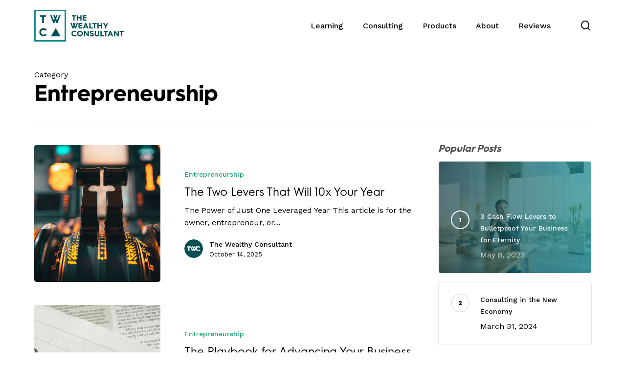

--- FILE ---
content_type: text/html; charset=UTF-8
request_url: https://wealthyconsultant.com/category/entrepreneurship/
body_size: 14888
content:
<!doctype html>
<html lang="en-US" class="no-js">
<head>
	<meta charset="UTF-8">
	<meta name="viewport" content="width=device-width, initial-scale=1, maximum-scale=1, user-scalable=0" /><meta name='robots' content='index, follow, max-image-preview:large, max-snippet:-1, max-video-preview:-1' />

	<!-- This site is optimized with the Yoast SEO plugin v19.13 - https://yoast.com/wordpress/plugins/seo/ -->
	<title>Entrepreneurship Archives - The Wealthy Consultant</title>
	<link rel="canonical" href="https://wealthyconsultant.com/category/entrepreneurship/" />
	<link rel="next" href="https://wealthyconsultant.com/category/entrepreneurship/page/2/" />
	<meta property="og:locale" content="en_US" />
	<meta property="og:type" content="article" />
	<meta property="og:title" content="Entrepreneurship Archives - The Wealthy Consultant" />
	<meta property="og:url" content="https://wealthyconsultant.com/category/entrepreneurship/" />
	<meta property="og:site_name" content="The Wealthy Consultant" />
	<meta name="twitter:card" content="summary_large_image" />
	<script type="application/ld+json" class="yoast-schema-graph">{"@context":"https://schema.org","@graph":[{"@type":"CollectionPage","@id":"https://wealthyconsultant.com/category/entrepreneurship/","url":"https://wealthyconsultant.com/category/entrepreneurship/","name":"Entrepreneurship Archives - The Wealthy Consultant","isPartOf":{"@id":"http://3.88.122.93/#website"},"primaryImageOfPage":{"@id":"https://wealthyconsultant.com/category/entrepreneurship/#primaryimage"},"image":{"@id":"https://wealthyconsultant.com/category/entrepreneurship/#primaryimage"},"thumbnailUrl":"https://wealthyconsultant.com/wp-content/uploads/2025/10/10x-year.jpeg","breadcrumb":{"@id":"https://wealthyconsultant.com/category/entrepreneurship/#breadcrumb"},"inLanguage":"en-US"},{"@type":"ImageObject","inLanguage":"en-US","@id":"https://wealthyconsultant.com/category/entrepreneurship/#primaryimage","url":"https://wealthyconsultant.com/wp-content/uploads/2025/10/10x-year.jpeg","contentUrl":"https://wealthyconsultant.com/wp-content/uploads/2025/10/10x-year.jpeg","width":700,"height":467},{"@type":"BreadcrumbList","@id":"https://wealthyconsultant.com/category/entrepreneurship/#breadcrumb","itemListElement":[{"@type":"ListItem","position":1,"name":"Home","item":"http://3.88.122.93/"},{"@type":"ListItem","position":2,"name":"Entrepreneurship"}]},{"@type":"WebSite","@id":"http://3.88.122.93/#website","url":"http://3.88.122.93/","name":"The Wealthy Consultant","description":"We help you create wealth through consulting.","potentialAction":[{"@type":"SearchAction","target":{"@type":"EntryPoint","urlTemplate":"http://3.88.122.93/?s={search_term_string}"},"query-input":"required name=search_term_string"}],"inLanguage":"en-US"}]}</script>
	<!-- / Yoast SEO plugin. -->


<link rel='dns-prefetch' href='//fonts.googleapis.com' />
<link rel="alternate" type="application/rss+xml" title="The Wealthy Consultant &raquo; Feed" href="https://wealthyconsultant.com/feed/" />
<link rel="alternate" type="application/rss+xml" title="The Wealthy Consultant &raquo; Comments Feed" href="https://wealthyconsultant.com/comments/feed/" />
<link rel="alternate" type="application/rss+xml" title="The Wealthy Consultant &raquo; Entrepreneurship Category Feed" href="https://wealthyconsultant.com/category/entrepreneurship/feed/" />
<link rel="preload" href="https://wealthyconsultant.com/wp-content/themes/salient/css/fonts/icomoon.woff?v=1.3" as="font" type="font/woff" crossorigin="anonymous"><style id='global-styles-inline-css' type='text/css'>
body{--wp--preset--color--black: #000000;--wp--preset--color--cyan-bluish-gray: #abb8c3;--wp--preset--color--white: #ffffff;--wp--preset--color--pale-pink: #f78da7;--wp--preset--color--vivid-red: #cf2e2e;--wp--preset--color--luminous-vivid-orange: #ff6900;--wp--preset--color--luminous-vivid-amber: #fcb900;--wp--preset--color--light-green-cyan: #7bdcb5;--wp--preset--color--vivid-green-cyan: #00d084;--wp--preset--color--pale-cyan-blue: #8ed1fc;--wp--preset--color--vivid-cyan-blue: #0693e3;--wp--preset--color--vivid-purple: #9b51e0;--wp--preset--gradient--vivid-cyan-blue-to-vivid-purple: linear-gradient(135deg,rgba(6,147,227,1) 0%,rgb(155,81,224) 100%);--wp--preset--gradient--light-green-cyan-to-vivid-green-cyan: linear-gradient(135deg,rgb(122,220,180) 0%,rgb(0,208,130) 100%);--wp--preset--gradient--luminous-vivid-amber-to-luminous-vivid-orange: linear-gradient(135deg,rgba(252,185,0,1) 0%,rgba(255,105,0,1) 100%);--wp--preset--gradient--luminous-vivid-orange-to-vivid-red: linear-gradient(135deg,rgba(255,105,0,1) 0%,rgb(207,46,46) 100%);--wp--preset--gradient--very-light-gray-to-cyan-bluish-gray: linear-gradient(135deg,rgb(238,238,238) 0%,rgb(169,184,195) 100%);--wp--preset--gradient--cool-to-warm-spectrum: linear-gradient(135deg,rgb(74,234,220) 0%,rgb(151,120,209) 20%,rgb(207,42,186) 40%,rgb(238,44,130) 60%,rgb(251,105,98) 80%,rgb(254,248,76) 100%);--wp--preset--gradient--blush-light-purple: linear-gradient(135deg,rgb(255,206,236) 0%,rgb(152,150,240) 100%);--wp--preset--gradient--blush-bordeaux: linear-gradient(135deg,rgb(254,205,165) 0%,rgb(254,45,45) 50%,rgb(107,0,62) 100%);--wp--preset--gradient--luminous-dusk: linear-gradient(135deg,rgb(255,203,112) 0%,rgb(199,81,192) 50%,rgb(65,88,208) 100%);--wp--preset--gradient--pale-ocean: linear-gradient(135deg,rgb(255,245,203) 0%,rgb(182,227,212) 50%,rgb(51,167,181) 100%);--wp--preset--gradient--electric-grass: linear-gradient(135deg,rgb(202,248,128) 0%,rgb(113,206,126) 100%);--wp--preset--gradient--midnight: linear-gradient(135deg,rgb(2,3,129) 0%,rgb(40,116,252) 100%);--wp--preset--duotone--dark-grayscale: url('#wp-duotone-dark-grayscale');--wp--preset--duotone--grayscale: url('#wp-duotone-grayscale');--wp--preset--duotone--purple-yellow: url('#wp-duotone-purple-yellow');--wp--preset--duotone--blue-red: url('#wp-duotone-blue-red');--wp--preset--duotone--midnight: url('#wp-duotone-midnight');--wp--preset--duotone--magenta-yellow: url('#wp-duotone-magenta-yellow');--wp--preset--duotone--purple-green: url('#wp-duotone-purple-green');--wp--preset--duotone--blue-orange: url('#wp-duotone-blue-orange');--wp--preset--font-size--small: 13px;--wp--preset--font-size--medium: 20px;--wp--preset--font-size--large: 36px;--wp--preset--font-size--x-large: 42px;}.has-black-color{color: var(--wp--preset--color--black) !important;}.has-cyan-bluish-gray-color{color: var(--wp--preset--color--cyan-bluish-gray) !important;}.has-white-color{color: var(--wp--preset--color--white) !important;}.has-pale-pink-color{color: var(--wp--preset--color--pale-pink) !important;}.has-vivid-red-color{color: var(--wp--preset--color--vivid-red) !important;}.has-luminous-vivid-orange-color{color: var(--wp--preset--color--luminous-vivid-orange) !important;}.has-luminous-vivid-amber-color{color: var(--wp--preset--color--luminous-vivid-amber) !important;}.has-light-green-cyan-color{color: var(--wp--preset--color--light-green-cyan) !important;}.has-vivid-green-cyan-color{color: var(--wp--preset--color--vivid-green-cyan) !important;}.has-pale-cyan-blue-color{color: var(--wp--preset--color--pale-cyan-blue) !important;}.has-vivid-cyan-blue-color{color: var(--wp--preset--color--vivid-cyan-blue) !important;}.has-vivid-purple-color{color: var(--wp--preset--color--vivid-purple) !important;}.has-black-background-color{background-color: var(--wp--preset--color--black) !important;}.has-cyan-bluish-gray-background-color{background-color: var(--wp--preset--color--cyan-bluish-gray) !important;}.has-white-background-color{background-color: var(--wp--preset--color--white) !important;}.has-pale-pink-background-color{background-color: var(--wp--preset--color--pale-pink) !important;}.has-vivid-red-background-color{background-color: var(--wp--preset--color--vivid-red) !important;}.has-luminous-vivid-orange-background-color{background-color: var(--wp--preset--color--luminous-vivid-orange) !important;}.has-luminous-vivid-amber-background-color{background-color: var(--wp--preset--color--luminous-vivid-amber) !important;}.has-light-green-cyan-background-color{background-color: var(--wp--preset--color--light-green-cyan) !important;}.has-vivid-green-cyan-background-color{background-color: var(--wp--preset--color--vivid-green-cyan) !important;}.has-pale-cyan-blue-background-color{background-color: var(--wp--preset--color--pale-cyan-blue) !important;}.has-vivid-cyan-blue-background-color{background-color: var(--wp--preset--color--vivid-cyan-blue) !important;}.has-vivid-purple-background-color{background-color: var(--wp--preset--color--vivid-purple) !important;}.has-black-border-color{border-color: var(--wp--preset--color--black) !important;}.has-cyan-bluish-gray-border-color{border-color: var(--wp--preset--color--cyan-bluish-gray) !important;}.has-white-border-color{border-color: var(--wp--preset--color--white) !important;}.has-pale-pink-border-color{border-color: var(--wp--preset--color--pale-pink) !important;}.has-vivid-red-border-color{border-color: var(--wp--preset--color--vivid-red) !important;}.has-luminous-vivid-orange-border-color{border-color: var(--wp--preset--color--luminous-vivid-orange) !important;}.has-luminous-vivid-amber-border-color{border-color: var(--wp--preset--color--luminous-vivid-amber) !important;}.has-light-green-cyan-border-color{border-color: var(--wp--preset--color--light-green-cyan) !important;}.has-vivid-green-cyan-border-color{border-color: var(--wp--preset--color--vivid-green-cyan) !important;}.has-pale-cyan-blue-border-color{border-color: var(--wp--preset--color--pale-cyan-blue) !important;}.has-vivid-cyan-blue-border-color{border-color: var(--wp--preset--color--vivid-cyan-blue) !important;}.has-vivid-purple-border-color{border-color: var(--wp--preset--color--vivid-purple) !important;}.has-vivid-cyan-blue-to-vivid-purple-gradient-background{background: var(--wp--preset--gradient--vivid-cyan-blue-to-vivid-purple) !important;}.has-light-green-cyan-to-vivid-green-cyan-gradient-background{background: var(--wp--preset--gradient--light-green-cyan-to-vivid-green-cyan) !important;}.has-luminous-vivid-amber-to-luminous-vivid-orange-gradient-background{background: var(--wp--preset--gradient--luminous-vivid-amber-to-luminous-vivid-orange) !important;}.has-luminous-vivid-orange-to-vivid-red-gradient-background{background: var(--wp--preset--gradient--luminous-vivid-orange-to-vivid-red) !important;}.has-very-light-gray-to-cyan-bluish-gray-gradient-background{background: var(--wp--preset--gradient--very-light-gray-to-cyan-bluish-gray) !important;}.has-cool-to-warm-spectrum-gradient-background{background: var(--wp--preset--gradient--cool-to-warm-spectrum) !important;}.has-blush-light-purple-gradient-background{background: var(--wp--preset--gradient--blush-light-purple) !important;}.has-blush-bordeaux-gradient-background{background: var(--wp--preset--gradient--blush-bordeaux) !important;}.has-luminous-dusk-gradient-background{background: var(--wp--preset--gradient--luminous-dusk) !important;}.has-pale-ocean-gradient-background{background: var(--wp--preset--gradient--pale-ocean) !important;}.has-electric-grass-gradient-background{background: var(--wp--preset--gradient--electric-grass) !important;}.has-midnight-gradient-background{background: var(--wp--preset--gradient--midnight) !important;}.has-small-font-size{font-size: var(--wp--preset--font-size--small) !important;}.has-medium-font-size{font-size: var(--wp--preset--font-size--medium) !important;}.has-large-font-size{font-size: var(--wp--preset--font-size--large) !important;}.has-x-large-font-size{font-size: var(--wp--preset--font-size--x-large) !important;}
</style>
<link rel='stylesheet' id='amazonpolly-css'  href='https://wealthyconsultant.com/wp-content/plugins/amazon-polly/public/css/amazonpolly-public.css?ver=1.0.0' type='text/css' media='all' />
<link rel='stylesheet' id='font-awesome-css'  href='https://wealthyconsultant.com/wp-content/themes/salient/css/font-awesome.min.css?ver=4.7.1' type='text/css' media='all' />
<link rel='stylesheet' id='salient-grid-system-css'  href='https://wealthyconsultant.com/wp-content/themes/salient/css/build/grid-system.css?ver=15.0.4' type='text/css' media='all' />
<link rel='stylesheet' id='main-styles-css'  href='https://wealthyconsultant.com/wp-content/themes/salient/css/build/style.css?ver=15.0.4' type='text/css' media='all' />
<style id='main-styles-inline-css' type='text/css'>

		@font-face{
		     font-family:'Open Sans';
		     src:url('https://wealthyconsultant.com/wp-content/themes/salient/css/fonts/OpenSans-Light.woff') format('woff');
		     font-weight:300;
		     font-style:normal; font-display: swap;
		}
		 @font-face{
		     font-family:'Open Sans';
		     src:url('https://wealthyconsultant.com/wp-content/themes/salient/css/fonts/OpenSans-Regular.woff') format('woff');
		     font-weight:400;
		     font-style:normal; font-display: swap;
		}
		 @font-face{
		     font-family:'Open Sans';
		     src:url('https://wealthyconsultant.com/wp-content/themes/salient/css/fonts/OpenSans-SemiBold.woff') format('woff');
		     font-weight:600;
		     font-style:normal; font-display: swap;
		}
		 @font-face{
		     font-family:'Open Sans';
		     src:url('https://wealthyconsultant.com/wp-content/themes/salient/css/fonts/OpenSans-Bold.woff') format('woff');
		     font-weight:700;
		     font-style:normal; font-display: swap;
		}
</style>
<link rel='stylesheet' id='nectar-blog-standard-featured-left-css'  href='https://wealthyconsultant.com/wp-content/themes/salient/css/build/blog/standard-featured-left.css?ver=15.0.4' type='text/css' media='all' />
<link rel='stylesheet' id='responsive-css'  href='https://wealthyconsultant.com/wp-content/themes/salient/css/build/responsive.css?ver=15.0.4' type='text/css' media='all' />
<link rel='stylesheet' id='select2-css'  href='https://wealthyconsultant.com/wp-content/themes/salient/css/build/plugins/select2.css?ver=4.0.1' type='text/css' media='all' />
<link rel='stylesheet' id='skin-material-css'  href='https://wealthyconsultant.com/wp-content/themes/salient/css/build/skin-material.css?ver=15.0.4' type='text/css' media='all' />
<link rel='stylesheet' id='salient-wp-menu-dynamic-css'  href='https://wealthyconsultant.com/wp-content/uploads/salient/menu-dynamic.css?ver=66950' type='text/css' media='all' />
<link rel='stylesheet' id='nectar-widget-posts-css'  href='https://wealthyconsultant.com/wp-content/themes/salient/css/build/elements/widget-nectar-posts.css?ver=15.0.4' type='text/css' media='all' />
<link rel='stylesheet' id='js_composer_front-css'  href='https://wealthyconsultant.com/wp-content/plugins/js_composer_salient/assets/css/js_composer.min.css?ver=6.9.1' type='text/css' media='all' />
<link rel='stylesheet' id='dynamic-css-css'  href='https://wealthyconsultant.com/wp-content/themes/salient/css/salient-dynamic-styles.css?ver=92188' type='text/css' media='all' />
<style id='dynamic-css-inline-css' type='text/css'>
.archive.author .row .col.section-title span,.archive.category .row .col.section-title span,.archive.tag .row .col.section-title span,.archive.date .row .col.section-title span{padding-left:0}body.author #page-header-wrap #page-header-bg,body.category #page-header-wrap #page-header-bg,body.tag #page-header-wrap #page-header-bg,body.date #page-header-wrap #page-header-bg{height:auto;padding-top:8%;padding-bottom:8%;}.archive #page-header-wrap{height:auto;}.archive.category .row .col.section-title p,.archive.tag .row .col.section-title p{margin-top:10px;}body[data-bg-header="true"].category .container-wrap,body[data-bg-header="true"].author .container-wrap,body[data-bg-header="true"].date .container-wrap,body[data-bg-header="true"].blog .container-wrap{padding-top:4.1em!important}body[data-bg-header="true"].archive .container-wrap.meta_overlaid_blog,body[data-bg-header="true"].category .container-wrap.meta_overlaid_blog,body[data-bg-header="true"].author .container-wrap.meta_overlaid_blog,body[data-bg-header="true"].date .container-wrap.meta_overlaid_blog{padding-top:0!important;}body.archive #page-header-bg:not(.fullscreen-header) .span_6{position:relative;-webkit-transform:none;transform:none;top:0;}#header-space{background-color:#ffffff}@media only screen and (min-width:1000px){body #ajax-content-wrap.no-scroll{min-height:calc(100vh - 105px);height:calc(100vh - 105px)!important;}}@media only screen and (min-width:1000px){#page-header-wrap.fullscreen-header,#page-header-wrap.fullscreen-header #page-header-bg,html:not(.nectar-box-roll-loaded) .nectar-box-roll > #page-header-bg.fullscreen-header,.nectar_fullscreen_zoom_recent_projects,#nectar_fullscreen_rows:not(.afterLoaded) > div{height:calc(100vh - 104px);}.wpb_row.vc_row-o-full-height.top-level,.wpb_row.vc_row-o-full-height.top-level > .col.span_12{min-height:calc(100vh - 104px);}html:not(.nectar-box-roll-loaded) .nectar-box-roll > #page-header-bg.fullscreen-header{top:105px;}.nectar-slider-wrap[data-fullscreen="true"]:not(.loaded),.nectar-slider-wrap[data-fullscreen="true"]:not(.loaded) .swiper-container{height:calc(100vh - 103px)!important;}.admin-bar .nectar-slider-wrap[data-fullscreen="true"]:not(.loaded),.admin-bar .nectar-slider-wrap[data-fullscreen="true"]:not(.loaded) .swiper-container{height:calc(100vh - 103px - 32px)!important;}}.admin-bar[class*="page-template-template-no-header"] .wpb_row.vc_row-o-full-height.top-level,.admin-bar[class*="page-template-template-no-header"] .wpb_row.vc_row-o-full-height.top-level > .col.span_12{min-height:calc(100vh - 32px);}body[class*="page-template-template-no-header"] .wpb_row.vc_row-o-full-height.top-level,body[class*="page-template-template-no-header"] .wpb_row.vc_row-o-full-height.top-level > .col.span_12{min-height:100vh;}@media only screen and (max-width:999px){.using-mobile-browser #nectar_fullscreen_rows:not(.afterLoaded):not([data-mobile-disable="on"]) > div{height:calc(100vh - 131px);}.using-mobile-browser .wpb_row.vc_row-o-full-height.top-level,.using-mobile-browser .wpb_row.vc_row-o-full-height.top-level > .col.span_12,[data-permanent-transparent="1"].using-mobile-browser .wpb_row.vc_row-o-full-height.top-level,[data-permanent-transparent="1"].using-mobile-browser .wpb_row.vc_row-o-full-height.top-level > .col.span_12{min-height:calc(100vh - 131px);}html:not(.nectar-box-roll-loaded) .nectar-box-roll > #page-header-bg.fullscreen-header,.nectar_fullscreen_zoom_recent_projects,.nectar-slider-wrap[data-fullscreen="true"]:not(.loaded),.nectar-slider-wrap[data-fullscreen="true"]:not(.loaded) .swiper-container,#nectar_fullscreen_rows:not(.afterLoaded):not([data-mobile-disable="on"]) > div{height:calc(100vh - 78px);}.wpb_row.vc_row-o-full-height.top-level,.wpb_row.vc_row-o-full-height.top-level > .col.span_12{min-height:calc(100vh - 78px);}body[data-transparent-header="false"] #ajax-content-wrap.no-scroll{min-height:calc(100vh - 78px);height:calc(100vh - 78px);}}.screen-reader-text,.nectar-skip-to-content:not(:focus){border:0;clip:rect(1px,1px,1px,1px);clip-path:inset(50%);height:1px;margin:-1px;overflow:hidden;padding:0;position:absolute!important;width:1px;word-wrap:normal!important;}.row .col img:not([srcset]){width:auto;}.row .col img.img-with-animation.nectar-lazy:not([srcset]){width:100%;}
@font-face {
  font-family: "TTRamillasExtraLight";
  src: url('/webFonts/TTRamillasExtraLight/font.woff2') format('woff2'), url('/webFonts/TTRamillasExtraLight/font.woff') format('woff');
}
@font-face {
  font-family: "TTRamillasLightItalic";
  src: url('/webFonts/TTRamillasLightItalic/font.woff2') format('woff2'), url('/webFonts/TTRamillasLightItalic/font.woff') format('woff');
}
@font-face {
  font-family: "TTRamillasMedium";
  src: url('/webFonts/TTRamillasMedium/font.woff2') format('woff2'), url('/webFonts/TTRamillasMedium/font.woff') format('woff');
}
@font-face {
  font-family: "TTRamillasItalic";
  src: url('/webFonts/TTRamillasItalic/font.woff2') format('woff2'), url('/webFonts/TTRamillasItalic/font.woff') format('woff');
}
@font-face {
  font-family: "TTRamillasRegular";
  src: url('/webFonts/TTRamillasRegular/font.woff2') format('woff2'), url('/webFonts/TTRamillasRegular/font.woff') format('woff');
}
@font-face {
  font-family: "TTRamillasBold";
  src: url('/webFonts/TTRamillasBold/font.woff2') format('woff2'), url('/webFonts/TTRamillasBold/font.woff') format('woff');
}
@font-face {
  font-family: "TTRamillasExtraLightItalic";
  src: url('/webFonts/TTRamillasExtraLightItalic/font.woff2') format('woff2'), url('/webFonts/TTRamillasExtraLightItalic/font.woff') format('woff');
}
@font-face {
  font-family: "TTRamillasBlack";
  src: url('/webFonts/TTRamillasBlack/font.woff2') format('woff2'), url('/webFonts/TTRamillasBlack/font.woff') format('woff');
}
@font-face {
  font-family: "TTRamillasExtraBold";
  src: url('/webFonts/TTRamillasExtraBold/font.woff2') format('woff2'), url('/webFonts/TTRamillasExtraBold/font.woff') format('woff');
}
@font-face {
  font-family: "TTRamillasBlackItalic";
  src: url('/webFonts/TTRamillasBlackItalic/font.woff2') format('woff2'), url('/webFonts/TTRamillasBlackItalic/font.woff') format('woff');
}
@font-face {
  font-family: "TTRamillasBoldItalic";
  src: url('/webFonts/TTRamillasBoldItalic/font.woff2') format('woff2'), url('/webFonts/TTRamillasBoldItalic/font.woff') format('woff');
}
@font-face {
  font-family: "TTRamillasLight";
  src: url('/webFonts/TTRamillasLight/font.woff2') format('woff2'), url('/webFonts/TTRamillasLight/font.woff') format('woff');
}
@font-face {
  font-family: "TTRamillasExtraBoldItalic";
  src: url('/webFonts/TTRamillasExtraBoldItalic/font.woff2') format('woff2'), url('/webFonts/TTRamillasExtraBoldItalic/font.woff') format('woff');
}
@font-face {
  font-family: "BBManualMono(Pro)TextRegular";
  src: url('/webFonts/BBManualMonoProTextRegular/font.woff2') format('woff2'), url('/webFonts/BBManualMonoProTextRegular/font.woff') format('woff');
}
@font-face {
  font-family: "HurmeGeometricSans3ThinObl";
  src: url('/webFonts/HurmeGeometricSans3ThinObl/font.woff2') format('woff2'), url('/webFonts/HurmeGeometricSans3ThinObl/font.woff') format('woff');
}
@font-face {
  font-family: "HurmeGeometricSans3RegularObl";
  src: url('/webFonts/HurmeGeometricSans3RegularObl/font.woff2') format('woff2'), url('/webFonts/HurmeGeometricSans3RegularObl/font.woff') format('woff');
}
@font-face {
  font-family: "HurmeGeometricSans3SemiBoldObl";
  src: url('/webFonts/HurmeGeometricSans3SemiBoldObl/font.woff2') format('woff2'), url('/webFonts/HurmeGeometricSans3SemiBoldObl/font.woff') format('woff');
}
@font-face {
  font-family: "HurmeGeometricSans3LightObl";
  src: url('/webFonts/HurmeGeometricSans3LightObl/font.woff2') format('woff2'), url('/webFonts/HurmeGeometricSans3LightObl/font.woff') format('woff');
}
@font-face {
  font-family: "HurmeGeometricSans3Thin";
  src: url('/webFonts/HurmeGeometricSans3Thin/font.woff2') format('woff2'), url('/webFonts/HurmeGeometricSans3Thin/font.woff') format('woff');
}
@font-face {
  font-family: "HurmeGeometricSans3HairlineObl";
  src: url('/webFonts/HurmeGeometricSans3HairlineObl/font.woff2') format('woff2'), url('/webFonts/HurmeGeometricSans3HairlineObl/font.woff') format('woff');
}
@font-face {
  font-family: "HurmeGeometricSans3Hairline";
  src: url('/webFonts/HurmeGeometricSans3Hairline/font.woff2') format('woff2'), url('/webFonts/HurmeGeometricSans3Hairline/font.woff') format('woff');
}
@font-face {
  font-family: "HurmeGeometricSans3Regular";
  src: url('/webFonts/HurmeGeometricSans3Regular/font.woff2') format('woff2'), url('/webFonts/HurmeGeometricSans3Regular/font.woff') format('woff');
}
@font-face {
  font-family: "HurmeGeometricSans3Black";
  src: url('/webFonts/HurmeGeometricSans3Black/font.woff2') format('woff2'), url('/webFonts/HurmeGeometricSans3Black/font.woff') format('woff');
}
@font-face {
  font-family: "HurmeGeometricSans3Bold";
  src: url('/webFonts/HurmeGeometricSans3Bold/font.woff2') format('woff2'), url('/webFonts/HurmeGeometricSans3Bold/font.woff') format('woff');
}
@font-face {
  font-family: "HurmeGeometricSans3BoldObl";
  src: url('/webFonts/HurmeGeometricSans3BoldObl/font.woff2') format('woff2'), url('/webFonts/HurmeGeometricSans3BoldObl/font.woff') format('woff');
}
@font-face {
  font-family: "HurmeGeometricSans3BlackObl";
  src: url('/webFonts/HurmeGeometricSans3BlackObl/font.woff2') format('woff2'), url('/webFonts/HurmeGeometricSans3BlackObl/font.woff') format('woff');
}
@font-face {
  font-family: "HurmeGeometricSans3SemiBold";
  src: url('/webFonts/HurmeGeometricSans3SemiBold/font.woff2') format('woff2'), url('/webFonts/HurmeGeometricSans3SemiBold/font.woff') format('woff');
}
@font-face {
  font-family: "HurmeGeometricSans3Light";
  src: url('/webFonts/HurmeGeometricSans3Light/font.woff2') format('woff2'), url('/webFonts/HurmeGeometricSans3Light/font.woff') format('woff');
}
@font-face {
  font-family: "TTRamillasMediumItalic";
  src: url('/webFonts/TTRamillasMediumItalic/font.woff2') format('woff2'), url('/webFonts/TTRamillasMediumItalic/font.woff') format('woff');
}
@font-face {
  font-family: "BBManualMono(Pro)TextMedium";
  src: url('/webFonts/BBManualMonoProTextMedium/font.woff2') format('woff2'), url('/webFonts/BBManualMonoProTextMedium/font.woff') format('woff');
}
@font-face {
  font-family: "BBManualMono(Pro)TextSuper";
  src: url('/webFonts/BBManualMonoProTextSuper/font.woff2') format('woff2'), url('/webFonts/BBManualMonoProTextSuper/font.woff') format('woff');
}
@font-face {
  font-family: "BBManualMono(Pro)TextThin";
  src: url('/webFonts/BBManualMonoProTextThin/font.woff2') format('woff2'), url('/webFonts/BBManualMonoProTextThin/font.woff') format('woff');
}
@font-face {
  font-family: "BBManualMono(Pro)TextBold";
  src: url('/webFonts/BBManualMonoProTextBold/font.woff2') format('woff2'), url('/webFonts/BBManualMonoProTextBold/font.woff') format('woff');
}
@font-face {
  font-family: "BBManualMono(Pro)TextLight";
  src: url('/webFonts/BBManualMonoProTextLight/font.woff2') format('woff2'), url('/webFonts/BBManualMonoProTextLight/font.woff') format('woff');
}
@font-face {
  font-family: "YustineSignatureRegular";
  src: url('/webFonts/YustineSignatureRegular/font.woff2') format('woff2'), url('/webFonts/YustineSignatureRegular/font.woff') format('woff');
}
@font-face {
  font-family: "BBManualMono(Pro)TextHairline";
  src: url('/webFonts/BBManualMonoProTextHairline/font.woff2') format('woff2'), url('/webFonts/BBManualMonoProTextHairline/font.woff') format('woff');
}

.blog_next_prev_buttons[data-style=fullwidth_next_prev] .post-bg-img {
    background-image: none !important;
    background-color: #004f54;
}

.blog_next_prev_buttons[data-style=fullwidth_next_prev] .previous-post h3 span {
    color: #ffffff;
}
</style>
<link rel='stylesheet' id='redux-google-fonts-salient_redux-css'  href='https://fonts.googleapis.com/css?family=TTRamillasBlackItalic%3A700italic%7CWork+Sans%3A500%2C400%2C400italic%2C700%7CHurmeGeometricSans3Bold%3A700%7CHurmeGeometricSans3Regular%3A500%2C400%7CTTRamillasItalic%3A400italic%7CPoppins%3A600%7CCastoro%3A400&#038;subset=latin&#038;display=swap&#038;ver=1728523618' type='text/css' media='all' />
<script type='text/javascript' src='https://wealthyconsultant.com/wp-includes/js/jquery/jquery.min.js?ver=3.6.0' id='jquery-core-js'></script>
<script type='text/javascript' src='https://wealthyconsultant.com/wp-includes/js/jquery/jquery-migrate.min.js?ver=3.3.2' id='jquery-migrate-js'></script>
<script type='text/javascript' src='https://wealthyconsultant.com/wp-content/plugins/amazon-polly/public/js/amazonpolly-public.js?ver=1.0.0' id='amazonpolly-js'></script>
<link rel="https://api.w.org/" href="https://wealthyconsultant.com/wp-json/" /><link rel="alternate" type="application/json" href="https://wealthyconsultant.com/wp-json/wp/v2/categories/16" /><link rel="EditURI" type="application/rsd+xml" title="RSD" href="https://wealthyconsultant.com/xmlrpc.php?rsd" />
<link rel="wlwmanifest" type="application/wlwmanifest+xml" href="https://wealthyconsultant.com/wp-includes/wlwmanifest.xml" /> 
<meta name="generator" content="WordPress 5.9.12" />
<meta name="cdp-version" content="1.3.6" /><script type="text/javascript"> var root = document.getElementsByTagName( "html" )[0]; root.setAttribute( "class", "js" ); </script><!-- Start of HubSpot Embed Code -->
<script type="text/javascript" id="hs-script-loader" async defer src="//js.hs-scripts.com/22596457.js"></script>
<!-- End of HubSpot Embed Code -->

<!-- Facebook Pixel Code -->
<script>
  !function(f,b,e,v,n,t,s)
  {if(f.fbq)return;n=f.fbq=function(){n.callMethod?
  n.callMethod.apply(n,arguments):n.queue.push(arguments)};
  if(!f._fbq)f._fbq=n;n.push=n;n.loaded=!0;n.version='2.0';
  n.queue=[];t=b.createElement(e);t.async=!0;
  t.src=v;s=b.getElementsByTagName(e)[0];
  s.parentNode.insertBefore(t,s)}(window, document,'script',
  'https://connect.facebook.net/en_US/fbevents.js');
  fbq('init', '463860192215534');
  fbq('track', 'PageView');
</script>
<noscript><img height="1" width="1" style="display:none"
  src="https://www.facebook.com/tr?id=463860192215534&ev=PageView&noscript=1"
/></noscript>

<script>
var head = document.head;
var script = document.createElement('script');
script.type = 'text/javascript';
script.src = "https://183255.t.hyros.com/v1/lst/universal-script?ph=ed9fb48c3decad9a8b7552c99cb7226077a4ec6aa38641ae7ecea2dde8038234&tag=!clicked";
head.appendChild(script);
</script>

<!-- Google tag (gtag.js) -->
<script async src="https://www.googletagmanager.com/gtag/js?id=G-D8ZHMP528V"></script>
<script>
  window.dataLayer = window.dataLayer || [];
  function gtag(){dataLayer.push(arguments);}
  gtag('js', new Date());

  gtag('config', 'G-D8ZHMP528V');
</script><meta name="generator" content="Powered by WPBakery Page Builder - drag and drop page builder for WordPress."/>
<link rel="icon" href="https://wealthyconsultant.com/wp-content/uploads/2023/02/TWC-Favicon-3.png" sizes="32x32" />
<link rel="icon" href="https://wealthyconsultant.com/wp-content/uploads/2023/02/TWC-Favicon-3.png" sizes="192x192" />
<link rel="apple-touch-icon" href="https://wealthyconsultant.com/wp-content/uploads/2023/02/TWC-Favicon-3.png" />
<meta name="msapplication-TileImage" content="https://wealthyconsultant.com/wp-content/uploads/2023/02/TWC-Favicon-3.png" />
<noscript><style> .wpb_animate_when_almost_visible { opacity: 1; }</style></noscript>	<script type="text/javascript">
_linkedin_partner_id = "6923482";
window._linkedin_data_partner_ids = window._linkedin_data_partner_ids || [];
window._linkedin_data_partner_ids.push(_linkedin_partner_id);
</script><script type="text/javascript">
(function(l) {
if (!l){window.lintrk = function(a,b){window.lintrk.q.push([a,b])};
window.lintrk.q=[]}
var s = document.getElementsByTagName("script")[0];
var b = document.createElement("script");
b.type = "text/javascript";b.async = true;
b.src = "https://snap.licdn.com/li.lms-analytics/insight.min.js";
s.parentNode.insertBefore(b, s);})(window.lintrk);
</script>
<noscript>
<img height="1" width="1" style="display:none;" alt="" src="https://px.ads.linkedin.com/collect/?pid=6923482&fmt=gif" />
</noscript>
</head><body class="archive category category-entrepreneurship category-16 material wpb-js-composer js-comp-ver-6.9.1 vc_responsive" data-footer-reveal="false" data-footer-reveal-shadow="none" data-header-format="default" data-body-border="off" data-boxed-style="" data-header-breakpoint="1200" data-dropdown-style="minimal" data-cae="easeOutQuart" data-cad="1500" data-megamenu-width="contained" data-aie="none" data-ls="fancybox" data-apte="standard" data-hhun="0" data-fancy-form-rcs="1" data-form-style="default" data-form-submit="regular" data-is="minimal" data-button-style="rounded_shadow" data-user-account-button="false" data-flex-cols="true" data-col-gap="50px" data-header-inherit-rc="false" data-header-search="true" data-animated-anchors="true" data-ajax-transitions="false" data-full-width-header="false" data-slide-out-widget-area="true" data-slide-out-widget-area-style="slide-out-from-right" data-user-set-ocm="off" data-loading-animation="none" data-bg-header="false" data-responsive="1" data-ext-responsive="true" data-ext-padding="70" data-header-resize="1" data-header-color="custom" data-cart="false" data-remove-m-parallax="" data-remove-m-video-bgs="" data-m-animate="1" data-force-header-trans-color="light" data-smooth-scrolling="0" data-permanent-transparent="false" >
	
	<script type="text/javascript">
	 (function(window, document) {

		 if(navigator.userAgent.match(/(Android|iPod|iPhone|iPad|BlackBerry|IEMobile|Opera Mini)/)) {
			 document.body.className += " using-mobile-browser mobile ";
		 }

		 if( !("ontouchstart" in window) ) {

			 var body = document.querySelector("body");
			 var winW = window.innerWidth;
			 var bodyW = body.clientWidth;

			 if (winW > bodyW + 4) {
				 body.setAttribute("style", "--scroll-bar-w: " + (winW - bodyW - 4) + "px");
			 } else {
				 body.setAttribute("style", "--scroll-bar-w: 0px");
			 }
		 }

	 })(window, document);
   </script><svg xmlns="http://www.w3.org/2000/svg" viewBox="0 0 0 0" width="0" height="0" focusable="false" role="none" style="visibility: hidden; position: absolute; left: -9999px; overflow: hidden;" ><defs><filter id="wp-duotone-dark-grayscale"><feColorMatrix color-interpolation-filters="sRGB" type="matrix" values=" .299 .587 .114 0 0 .299 .587 .114 0 0 .299 .587 .114 0 0 .299 .587 .114 0 0 " /><feComponentTransfer color-interpolation-filters="sRGB" ><feFuncR type="table" tableValues="0 0.49803921568627" /><feFuncG type="table" tableValues="0 0.49803921568627" /><feFuncB type="table" tableValues="0 0.49803921568627" /><feFuncA type="table" tableValues="1 1" /></feComponentTransfer><feComposite in2="SourceGraphic" operator="in" /></filter></defs></svg><svg xmlns="http://www.w3.org/2000/svg" viewBox="0 0 0 0" width="0" height="0" focusable="false" role="none" style="visibility: hidden; position: absolute; left: -9999px; overflow: hidden;" ><defs><filter id="wp-duotone-grayscale"><feColorMatrix color-interpolation-filters="sRGB" type="matrix" values=" .299 .587 .114 0 0 .299 .587 .114 0 0 .299 .587 .114 0 0 .299 .587 .114 0 0 " /><feComponentTransfer color-interpolation-filters="sRGB" ><feFuncR type="table" tableValues="0 1" /><feFuncG type="table" tableValues="0 1" /><feFuncB type="table" tableValues="0 1" /><feFuncA type="table" tableValues="1 1" /></feComponentTransfer><feComposite in2="SourceGraphic" operator="in" /></filter></defs></svg><svg xmlns="http://www.w3.org/2000/svg" viewBox="0 0 0 0" width="0" height="0" focusable="false" role="none" style="visibility: hidden; position: absolute; left: -9999px; overflow: hidden;" ><defs><filter id="wp-duotone-purple-yellow"><feColorMatrix color-interpolation-filters="sRGB" type="matrix" values=" .299 .587 .114 0 0 .299 .587 .114 0 0 .299 .587 .114 0 0 .299 .587 .114 0 0 " /><feComponentTransfer color-interpolation-filters="sRGB" ><feFuncR type="table" tableValues="0.54901960784314 0.98823529411765" /><feFuncG type="table" tableValues="0 1" /><feFuncB type="table" tableValues="0.71764705882353 0.25490196078431" /><feFuncA type="table" tableValues="1 1" /></feComponentTransfer><feComposite in2="SourceGraphic" operator="in" /></filter></defs></svg><svg xmlns="http://www.w3.org/2000/svg" viewBox="0 0 0 0" width="0" height="0" focusable="false" role="none" style="visibility: hidden; position: absolute; left: -9999px; overflow: hidden;" ><defs><filter id="wp-duotone-blue-red"><feColorMatrix color-interpolation-filters="sRGB" type="matrix" values=" .299 .587 .114 0 0 .299 .587 .114 0 0 .299 .587 .114 0 0 .299 .587 .114 0 0 " /><feComponentTransfer color-interpolation-filters="sRGB" ><feFuncR type="table" tableValues="0 1" /><feFuncG type="table" tableValues="0 0.27843137254902" /><feFuncB type="table" tableValues="0.5921568627451 0.27843137254902" /><feFuncA type="table" tableValues="1 1" /></feComponentTransfer><feComposite in2="SourceGraphic" operator="in" /></filter></defs></svg><svg xmlns="http://www.w3.org/2000/svg" viewBox="0 0 0 0" width="0" height="0" focusable="false" role="none" style="visibility: hidden; position: absolute; left: -9999px; overflow: hidden;" ><defs><filter id="wp-duotone-midnight"><feColorMatrix color-interpolation-filters="sRGB" type="matrix" values=" .299 .587 .114 0 0 .299 .587 .114 0 0 .299 .587 .114 0 0 .299 .587 .114 0 0 " /><feComponentTransfer color-interpolation-filters="sRGB" ><feFuncR type="table" tableValues="0 0" /><feFuncG type="table" tableValues="0 0.64705882352941" /><feFuncB type="table" tableValues="0 1" /><feFuncA type="table" tableValues="1 1" /></feComponentTransfer><feComposite in2="SourceGraphic" operator="in" /></filter></defs></svg><svg xmlns="http://www.w3.org/2000/svg" viewBox="0 0 0 0" width="0" height="0" focusable="false" role="none" style="visibility: hidden; position: absolute; left: -9999px; overflow: hidden;" ><defs><filter id="wp-duotone-magenta-yellow"><feColorMatrix color-interpolation-filters="sRGB" type="matrix" values=" .299 .587 .114 0 0 .299 .587 .114 0 0 .299 .587 .114 0 0 .299 .587 .114 0 0 " /><feComponentTransfer color-interpolation-filters="sRGB" ><feFuncR type="table" tableValues="0.78039215686275 1" /><feFuncG type="table" tableValues="0 0.94901960784314" /><feFuncB type="table" tableValues="0.35294117647059 0.47058823529412" /><feFuncA type="table" tableValues="1 1" /></feComponentTransfer><feComposite in2="SourceGraphic" operator="in" /></filter></defs></svg><svg xmlns="http://www.w3.org/2000/svg" viewBox="0 0 0 0" width="0" height="0" focusable="false" role="none" style="visibility: hidden; position: absolute; left: -9999px; overflow: hidden;" ><defs><filter id="wp-duotone-purple-green"><feColorMatrix color-interpolation-filters="sRGB" type="matrix" values=" .299 .587 .114 0 0 .299 .587 .114 0 0 .299 .587 .114 0 0 .299 .587 .114 0 0 " /><feComponentTransfer color-interpolation-filters="sRGB" ><feFuncR type="table" tableValues="0.65098039215686 0.40392156862745" /><feFuncG type="table" tableValues="0 1" /><feFuncB type="table" tableValues="0.44705882352941 0.4" /><feFuncA type="table" tableValues="1 1" /></feComponentTransfer><feComposite in2="SourceGraphic" operator="in" /></filter></defs></svg><svg xmlns="http://www.w3.org/2000/svg" viewBox="0 0 0 0" width="0" height="0" focusable="false" role="none" style="visibility: hidden; position: absolute; left: -9999px; overflow: hidden;" ><defs><filter id="wp-duotone-blue-orange"><feColorMatrix color-interpolation-filters="sRGB" type="matrix" values=" .299 .587 .114 0 0 .299 .587 .114 0 0 .299 .587 .114 0 0 .299 .587 .114 0 0 " /><feComponentTransfer color-interpolation-filters="sRGB" ><feFuncR type="table" tableValues="0.098039215686275 1" /><feFuncG type="table" tableValues="0 0.66274509803922" /><feFuncB type="table" tableValues="0.84705882352941 0.41960784313725" /><feFuncA type="table" tableValues="1 1" /></feComponentTransfer><feComposite in2="SourceGraphic" operator="in" /></filter></defs></svg><a href="#ajax-content-wrap" class="nectar-skip-to-content">Skip to main content</a><div class="ocm-effect-wrap"><div class="ocm-effect-wrap-inner">	
	<div id="header-space"  data-header-mobile-fixed='1'></div> 
	
		<div id="header-outer" data-has-menu="true" data-has-buttons="yes" data-header-button_style="default" data-using-pr-menu="false" data-mobile-fixed="1" data-ptnm="false" data-lhe="animated_underline" data-user-set-bg="#ffffff" data-format="default" data-permanent-transparent="false" data-megamenu-rt="0" data-remove-fixed="0" data-header-resize="1" data-cart="false" data-transparency-option="" data-box-shadow="none" data-shrink-num="15" data-using-secondary="0" data-using-logo="1" data-logo-height="65" data-m-logo-height="55" data-padding="20" data-full-width="false" data-condense="false" >
		
<div id="search-outer" class="nectar">
	<div id="search">
		<div class="container">
			 <div id="search-box">
				 <div class="inner-wrap">
					 <div class="col span_12">
						  <form role="search" action="https://wealthyconsultant.com/" method="GET">
														 <input type="text" name="s" id="s" value="" aria-label="Search" placeholder="Type what you&#039;re looking for" />
							 
						
						<input type="hidden" name="post_type" value="product">						</form>
					</div><!--/span_12-->
				</div><!--/inner-wrap-->
			 </div><!--/search-box-->
			 <div id="close"><a href="#"><span class="screen-reader-text">Close Search</span>
				<span class="close-wrap"> <span class="close-line close-line1"></span> <span class="close-line close-line2"></span> </span>				 </a></div>
		 </div><!--/container-->
	</div><!--/search-->
</div><!--/search-outer-->

<header id="top">
	<div class="container">
		<div class="row">
			<div class="col span_3">
								<a id="logo" href="https://wealthyconsultant.com" data-supplied-ml-starting-dark="false" data-supplied-ml-starting="false" data-supplied-ml="false" >
					<img class="stnd skip-lazy default-logo dark-version" width="1921" height="684" alt="The Wealthy Consultant" src="https://wealthyconsultant.com/wp-content/uploads/2023/02/TWC-WordmarkSquare-Icon-Full-Color.png" srcset="https://wealthyconsultant.com/wp-content/uploads/2023/02/TWC-WordmarkSquare-Icon-Full-Color.png 1x, https://wealthyconsultant.com/wp-content/uploads/2023/02/TWC-WordmarkSquare-Icon-Full-Color.png 2x" />				</a>
							</div><!--/span_3-->

			<div class="col span_9 col_last">
									<div class="nectar-mobile-only mobile-header"><div class="inner"></div></div>
									<a class="mobile-search" href="#searchbox"><span class="nectar-icon icon-salient-search" aria-hidden="true"></span><span class="screen-reader-text">search</span></a>
														<div class="slide-out-widget-area-toggle mobile-icon slide-out-from-right" data-custom-color="false" data-icon-animation="simple-transform">
						<div> <a href="#sidewidgetarea" aria-label="Navigation Menu" aria-expanded="false" class="closed">
							<span class="screen-reader-text">Menu</span><span aria-hidden="true"> <i class="lines-button x2"> <i class="lines"></i> </i> </span>
						</a></div>
					</div>
				
									<nav>
													<ul class="sf-menu">
								<li id="menu-item-1643" class="menu-item menu-item-type-post_type menu-item-object-page menu-item-has-children nectar-regular-menu-item menu-item-1643"><a href="https://wealthyconsultant.com/learning/"><span class="menu-title-text">Learning</span></a>
<ul class="sub-menu">
	<li id="menu-item-2270" class="menu-item menu-item-type-post_type menu-item-object-page nectar-regular-menu-item menu-item-2270"><a href="https://wealthyconsultant.com/twctalks/"><span class="menu-title-text">Our Podcast</span></a></li>
	<li id="menu-item-2273" class="menu-item menu-item-type-custom menu-item-object-custom nectar-regular-menu-item menu-item-2273"><a href="https://wealthyconsultant.com/learning/#twc_blog"><span class="menu-title-text">Our Blog</span></a></li>
	<li id="menu-item-2274" class="menu-item menu-item-type-custom menu-item-object-custom nectar-regular-menu-item menu-item-2274"><a href="https://wealthyconsultant.com/learning/#twc_trainings"><span class="menu-title-text">Free Guides &#038; Training</span></a></li>
</ul>
</li>
<li id="menu-item-1644" class="menu-item menu-item-type-post_type menu-item-object-page nectar-regular-menu-item menu-item-1644"><a href="https://wealthyconsultant.com/consulting/"><span class="menu-title-text">Consulting</span></a></li>
<li id="menu-item-4019" class="menu-item menu-item-type-post_type menu-item-object-page menu-item-has-children nectar-regular-menu-item menu-item-4019"><a href="https://wealthyconsultant.com/products/"><span class="menu-title-text">Products</span></a>
<ul class="sub-menu">
	<li id="menu-item-2276" class="menu-item menu-item-type-custom menu-item-object-custom nectar-regular-menu-item menu-item-2276"><a href="https://wealthyconsultant.com/products/#full_suite"><span class="menu-title-text">Our Product Suite</span></a></li>
	<li id="menu-item-2271" class="menu-item menu-item-type-post_type menu-item-object-page nectar-regular-menu-item menu-item-2271"><a href="https://wealthyconsultant.com/events/"><span class="menu-title-text">Events</span></a></li>
</ul>
</li>
<li id="menu-item-1646" class="menu-item menu-item-type-post_type menu-item-object-page nectar-regular-menu-item menu-item-1646"><a href="https://wealthyconsultant.com/about/"><span class="menu-title-text">About</span></a></li>
<li id="menu-item-4445" class="menu-item menu-item-type-post_type menu-item-object-page nectar-regular-menu-item menu-item-4445"><a href="https://wealthyconsultant.com/testimonials/"><span class="menu-title-text">Reviews</span></a></li>
							</ul>
													<ul class="buttons sf-menu" data-user-set-ocm="off">

								<li id="search-btn"><div><a href="#searchbox"><span class="icon-salient-search" aria-hidden="true"></span><span class="screen-reader-text">search</span></a></div> </li>
							</ul>
						
					</nav>

					
				</div><!--/span_9-->

				
			</div><!--/row-->
					</div><!--/container-->
	</header>		
	</div>
		<div id="ajax-content-wrap">

		<div class="row page-header-no-bg" data-alignment="left">
			<div class="container">
				<div class="col span_12 section-title">
					<span class="subheader">Category</span>
					<h1>Entrepreneurship</h1>
									</div>
			</div>
		</div>

	
<div class="container-wrap">

	<div class="container main-content">

		
		<div class="row">

			<div class="post-area col featured_img_left span_9   " role="main" data-ams="8px" data-remove-post-date="0" data-remove-post-author="0" data-remove-post-comment-number="0" data-remove-post-nectar-love="0"> <div class="posts-container"  data-load-animation="fade_in_from_bottom">
<article id="post-6110" class="post-6110 post type-post status-publish format-standard has-post-thumbnail category-entrepreneurship">  
  <div class="inner-wrap animated">
    <div class="post-content">
      <div class="article-content-wrap">
        <div class="post-featured-img-wrap">
          <a href="https://wealthyconsultant.com/2025/10/14/the-two-levers-that-will-10x-your-year/" aria-label="The Two Levers That Will 10x Your Year"><span class="post-featured-img"><img width="700" height="467" src="https://wealthyconsultant.com/wp-content/uploads/2025/10/10x-year.jpeg" class="attachment-wide_photography size-wide_photography skip-lazy wp-post-image" alt="" title="" sizes="(min-width: 690px) 40vw, 100vw" srcset="https://wealthyconsultant.com/wp-content/uploads/2025/10/10x-year.jpeg 700w, https://wealthyconsultant.com/wp-content/uploads/2025/10/10x-year-300x200.jpeg 300w, https://wealthyconsultant.com/wp-content/uploads/2025/10/10x-year-675x450.jpeg 675w" /></span></a>          
        </div>
        <div class="post-content-wrap">
          <a class="entire-meta-link" href="https://wealthyconsultant.com/2025/10/14/the-two-levers-that-will-10x-your-year/" aria-label="The Two Levers That Will 10x Your Year"></a>
          <span class="meta-category"><a class="entrepreneurship" href="https://wealthyconsultant.com/category/entrepreneurship/">Entrepreneurship</a></span>          
          <div class="post-header">
            <h3 class="title"><a href="https://wealthyconsultant.com/2025/10/14/the-two-levers-that-will-10x-your-year/"> The Two Levers That Will 10x Your Year</a></h3>
          </div>
          
          <div class="excerpt">The Power of Just One Leveraged Year This article is for the owner, entrepreneur, or&hellip;</div><div class="grav-wrap"><a href="https://wealthyconsultant.com/author/dane-mohrmann/"><img alt='The Wealthy Consultant' src='https://wealthyconsultant.com/wp-content/uploads/2023/07/TWC-Round-Icon-Solid-Forest.png' srcset='https://wealthyconsultant.com/wp-content/uploads/2023/07/TWC-Round-Icon-Solid-Forest.png 2x' class='avatar avatar-70 photo avatar-default' height='70' width='70' loading='lazy'/></a><div class="text"><a href="https://wealthyconsultant.com/author/dane-mohrmann/" rel="author">The Wealthy Consultant</a><span>October 14, 2025</span></div></div>        </div>
      </div>
    </div>
  </div>
</article>
<article id="post-6063" class="post-6063 post type-post status-publish format-standard has-post-thumbnail category-entrepreneurship">  
  <div class="inner-wrap animated">
    <div class="post-content">
      <div class="article-content-wrap">
        <div class="post-featured-img-wrap">
          <a href="https://wealthyconsultant.com/2025/09/29/the-playbook-for-advancing-your-business-even-while-everyone-else-retreats/" aria-label="The Playbook for Advancing Your Business &#8211; Even While Everyone Else Retreats"><span class="post-featured-img"><img width="700" height="465" src="https://wealthyconsultant.com/wp-content/uploads/2025/09/Advance.jpeg" class="attachment-wide_photography size-wide_photography skip-lazy wp-post-image" alt="" loading="lazy" title="" sizes="(min-width: 690px) 40vw, 100vw" srcset="https://wealthyconsultant.com/wp-content/uploads/2025/09/Advance.jpeg 700w, https://wealthyconsultant.com/wp-content/uploads/2025/09/Advance-300x199.jpeg 300w" /></span></a>          
        </div>
        <div class="post-content-wrap">
          <a class="entire-meta-link" href="https://wealthyconsultant.com/2025/09/29/the-playbook-for-advancing-your-business-even-while-everyone-else-retreats/" aria-label="The Playbook for Advancing Your Business &#8211; Even While Everyone Else Retreats"></a>
          <span class="meta-category"><a class="entrepreneurship" href="https://wealthyconsultant.com/category/entrepreneurship/">Entrepreneurship</a></span>          
          <div class="post-header">
            <h3 class="title"><a href="https://wealthyconsultant.com/2025/09/29/the-playbook-for-advancing-your-business-even-while-everyone-else-retreats/"> The Playbook for Advancing Your Business &#8211; Even While Everyone Else Retreats</a></h3>
          </div>
          
          <div class="excerpt">Movies, Coffee, and Going on the Offensive Picture this. It's 2008. The world is in&hellip;</div><div class="grav-wrap"><a href="https://wealthyconsultant.com/author/dane-mohrmann/"><img alt='The Wealthy Consultant' src='https://wealthyconsultant.com/wp-content/uploads/2023/07/TWC-Round-Icon-Solid-Forest.png' srcset='https://wealthyconsultant.com/wp-content/uploads/2023/07/TWC-Round-Icon-Solid-Forest.png 2x' class='avatar avatar-70 photo avatar-default' height='70' width='70' loading='lazy'/></a><div class="text"><a href="https://wealthyconsultant.com/author/dane-mohrmann/" rel="author">The Wealthy Consultant</a><span>September 29, 2025</span></div></div>        </div>
      </div>
    </div>
  </div>
</article>
<article id="post-5575" class="post-5575 post type-post status-publish format-standard has-post-thumbnail category-entrepreneurship">  
  <div class="inner-wrap animated">
    <div class="post-content">
      <div class="article-content-wrap">
        <div class="post-featured-img-wrap">
          <a href="https://wealthyconsultant.com/2025/04/07/the-entrepreneurial-chess-board-mastering-business-through-elite-performance-psychology/" aria-label="The Entrepreneurial Chess Board: Mastering Business Through Elite Performance Psychology"><span class="post-featured-img"><img width="700" height="232" src="https://wealthyconsultant.com/wp-content/uploads/2025/04/Grand-Masters.jpeg" class="attachment-wide_photography size-wide_photography skip-lazy wp-post-image" alt="" loading="lazy" title="" sizes="(min-width: 690px) 40vw, 100vw" srcset="https://wealthyconsultant.com/wp-content/uploads/2025/04/Grand-Masters.jpeg 700w, https://wealthyconsultant.com/wp-content/uploads/2025/04/Grand-Masters-300x99.jpeg 300w" /></span></a>          
        </div>
        <div class="post-content-wrap">
          <a class="entire-meta-link" href="https://wealthyconsultant.com/2025/04/07/the-entrepreneurial-chess-board-mastering-business-through-elite-performance-psychology/" aria-label="The Entrepreneurial Chess Board: Mastering Business Through Elite Performance Psychology"></a>
          <span class="meta-category"><a class="entrepreneurship" href="https://wealthyconsultant.com/category/entrepreneurship/">Entrepreneurship</a></span>          
          <div class="post-header">
            <h3 class="title"><a href="https://wealthyconsultant.com/2025/04/07/the-entrepreneurial-chess-board-mastering-business-through-elite-performance-psychology/"> The Entrepreneurial Chess Board: Mastering Business Through Elite Performance Psychology</a></h3>
          </div>
          
          <div class="excerpt">Seeing 20 Moves Ahead Let’s talk about Grand Masters. No, not Marvel villains or ancient&hellip;</div><div class="grav-wrap"><a href="https://wealthyconsultant.com/author/dane-mohrmann/"><img alt='The Wealthy Consultant' src='https://wealthyconsultant.com/wp-content/uploads/2023/07/TWC-Round-Icon-Solid-Forest.png' srcset='https://wealthyconsultant.com/wp-content/uploads/2023/07/TWC-Round-Icon-Solid-Forest.png 2x' class='avatar avatar-70 photo avatar-default' height='70' width='70' loading='lazy'/></a><div class="text"><a href="https://wealthyconsultant.com/author/dane-mohrmann/" rel="author">The Wealthy Consultant</a><span>April 7, 2025</span></div></div>        </div>
      </div>
    </div>
  </div>
</article>
<article id="post-3935" class="post-3935 post type-post status-publish format-standard has-post-thumbnail category-entrepreneurship">  
  <div class="inner-wrap animated">
    <div class="post-content">
      <div class="article-content-wrap">
        <div class="post-featured-img-wrap">
          <a href="https://wealthyconsultant.com/2024/02/21/colorado-event-takeaways/" aria-label="Colorado Event Takeaways"><span class="post-featured-img"><img width="900" height="600" src="https://wealthyconsultant.com/wp-content/uploads/2024/02/IMG_2228-2048x1536-1-900x600.jpeg" class="attachment-wide_photography size-wide_photography skip-lazy wp-post-image" alt="" loading="lazy" title="" sizes="(min-width: 690px) 40vw, 100vw" srcset="https://wealthyconsultant.com/wp-content/uploads/2024/02/IMG_2228-2048x1536-1-900x600.jpeg 900w, https://wealthyconsultant.com/wp-content/uploads/2024/02/IMG_2228-2048x1536-1-675x450.jpeg 675w" /></span></a>          
        </div>
        <div class="post-content-wrap">
          <a class="entire-meta-link" href="https://wealthyconsultant.com/2024/02/21/colorado-event-takeaways/" aria-label="Colorado Event Takeaways"></a>
          <span class="meta-category"><a class="entrepreneurship" href="https://wealthyconsultant.com/category/entrepreneurship/">Entrepreneurship</a></span>          
          <div class="post-header">
            <h3 class="title"><a href="https://wealthyconsultant.com/2024/02/21/colorado-event-takeaways/"> Colorado Event Takeaways</a></h3>
          </div>
          
          <div class="excerpt">People, Ops, and Profit I just got back into Nashville this weekend after an amazing&hellip;</div><div class="grav-wrap"><a href="https://wealthyconsultant.com/author/taylor-welch/"><img alt='The Wealthy Consultant' src='https://wealthyconsultant.com/wp-content/uploads/2023/07/TWC-Round-Icon-Solid-Forest.png' srcset='https://wealthyconsultant.com/wp-content/uploads/2023/07/TWC-Round-Icon-Solid-Forest.png 2x' class='avatar avatar-70 photo avatar-default' height='70' width='70' loading='lazy'/></a><div class="text"><a href="https://wealthyconsultant.com/author/taylor-welch/" rel="author">The Wealthy Consultant</a><span>February 21, 2024</span></div></div>        </div>
      </div>
    </div>
  </div>
</article>
<article id="post-2955" class="post-2955 post type-post status-publish format-standard has-post-thumbnail category-entrepreneurship">  
  <div class="inner-wrap animated">
    <div class="post-content">
      <div class="article-content-wrap">
        <div class="post-featured-img-wrap">
          <a href="https://wealthyconsultant.com/2023/07/31/the-scaling-flywheel/" aria-label="The Scaling Flywheel"><span class="post-featured-img"><img width="900" height="600" src="https://wealthyconsultant.com/wp-content/uploads/2023/07/AdobeStock_597725073.jpeg" class="attachment-wide_photography size-wide_photography skip-lazy wp-post-image" alt="" loading="lazy" title="" sizes="(min-width: 690px) 40vw, 100vw" srcset="https://wealthyconsultant.com/wp-content/uploads/2023/07/AdobeStock_597725073.jpeg 9504w, https://wealthyconsultant.com/wp-content/uploads/2023/07/AdobeStock_597725073-300x200.jpeg 300w, https://wealthyconsultant.com/wp-content/uploads/2023/07/AdobeStock_597725073-1024x683.jpeg 1024w, https://wealthyconsultant.com/wp-content/uploads/2023/07/AdobeStock_597725073-768x512.jpeg 768w" /></span></a>          
        </div>
        <div class="post-content-wrap">
          <a class="entire-meta-link" href="https://wealthyconsultant.com/2023/07/31/the-scaling-flywheel/" aria-label="The Scaling Flywheel"></a>
          <span class="meta-category"><a class="entrepreneurship" href="https://wealthyconsultant.com/category/entrepreneurship/">Entrepreneurship</a></span>          
          <div class="post-header">
            <h3 class="title"><a href="https://wealthyconsultant.com/2023/07/31/the-scaling-flywheel/"> The Scaling Flywheel</a></h3>
          </div>
          
          <div class="excerpt">Trade-offs and Yield Welcome back, legends! Our goal is to build leverage into our businesses&hellip;</div><div class="grav-wrap"><a href="https://wealthyconsultant.com/author/dane-mohrmann/"><img alt='The Wealthy Consultant' src='https://wealthyconsultant.com/wp-content/uploads/2023/07/TWC-Round-Icon-Solid-Forest.png' srcset='https://wealthyconsultant.com/wp-content/uploads/2023/07/TWC-Round-Icon-Solid-Forest.png 2x' class='avatar avatar-70 photo avatar-default' height='70' width='70' loading='lazy'/></a><div class="text"><a href="https://wealthyconsultant.com/author/dane-mohrmann/" rel="author">The Wealthy Consultant</a><span>July 31, 2023</span></div></div>        </div>
      </div>
    </div>
  </div>
</article>
<article id="post-2932" class="post-2932 post type-post status-publish format-standard has-post-thumbnail category-entrepreneurship">  
  <div class="inner-wrap animated">
    <div class="post-content">
      <div class="article-content-wrap">
        <div class="post-featured-img-wrap">
          <a href="https://wealthyconsultant.com/2023/07/24/the-6-stages-of-a-collapsing-consultancy/" aria-label="The 6 Stages Of A Collapsing Consultancy: A Cautionary Tale for Business Owners"><span class="post-featured-img"><img width="900" height="600" src="https://wealthyconsultant.com/wp-content/uploads/2023/07/AdobeStock_475536649-900x600.jpeg" class="attachment-wide_photography size-wide_photography skip-lazy wp-post-image" alt="" loading="lazy" title="" sizes="(min-width: 690px) 40vw, 100vw" srcset="https://wealthyconsultant.com/wp-content/uploads/2023/07/AdobeStock_475536649-900x600.jpeg 900w, https://wealthyconsultant.com/wp-content/uploads/2023/07/AdobeStock_475536649-675x450.jpeg 675w" /></span></a>          
        </div>
        <div class="post-content-wrap">
          <a class="entire-meta-link" href="https://wealthyconsultant.com/2023/07/24/the-6-stages-of-a-collapsing-consultancy/" aria-label="The 6 Stages Of A Collapsing Consultancy: A Cautionary Tale for Business Owners"></a>
          <span class="meta-category"><a class="entrepreneurship" href="https://wealthyconsultant.com/category/entrepreneurship/">Entrepreneurship</a></span>          
          <div class="post-header">
            <h3 class="title"><a href="https://wealthyconsultant.com/2023/07/24/the-6-stages-of-a-collapsing-consultancy/"> The 6 Stages Of A Collapsing Consultancy: A Cautionary Tale for Business Owners</a></h3>
          </div>
          
          <div class="excerpt">Grow And Have Fun Here’s My Prediction: High-Ticket Businesses Will Be Replaced By An Emerging&hellip;</div><div class="grav-wrap"><a href="https://wealthyconsultant.com/author/taylor-welch/"><img alt='Taylor Welch' src='https://wealthyconsultant.com/wp-content/uploads/2023/03/325491691_478862487571637_5210841470954909033_n.jpeg' srcset='https://wealthyconsultant.com/wp-content/uploads/2023/03/325491691_478862487571637_5210841470954909033_n.jpeg 2x' class='avatar avatar-70 photo avatar-default' height='70' width='70' loading='lazy'/></a><div class="text"><a href="https://wealthyconsultant.com/author/taylor-welch/" rel="author">Taylor Welch</a><span>July 24, 2023</span></div></div>        </div>
      </div>
    </div>
  </div>
</article>
<article id="post-2835" class="post-2835 post type-post status-publish format-standard has-post-thumbnail category-entrepreneurship">  
  <div class="inner-wrap animated">
    <div class="post-content">
      <div class="article-content-wrap">
        <div class="post-featured-img-wrap">
          <a href="https://wealthyconsultant.com/2023/07/03/talent-attraction-for-entrepreneurs/" aria-label="The Role of Purpose in Talent Attraction for Entrepreneurs"><span class="post-featured-img"><img width="900" height="600" src="https://wealthyconsultant.com/wp-content/uploads/2023/06/AdobeStock_594221259-900x600.jpeg" class="attachment-wide_photography size-wide_photography skip-lazy wp-post-image" alt="" loading="lazy" title="" sizes="(min-width: 690px) 40vw, 100vw" srcset="https://wealthyconsultant.com/wp-content/uploads/2023/06/AdobeStock_594221259-900x600.jpeg 900w, https://wealthyconsultant.com/wp-content/uploads/2023/06/AdobeStock_594221259-300x200.jpeg 300w, https://wealthyconsultant.com/wp-content/uploads/2023/06/AdobeStock_594221259-1024x683.jpeg 1024w, https://wealthyconsultant.com/wp-content/uploads/2023/06/AdobeStock_594221259-768x512.jpeg 768w, https://wealthyconsultant.com/wp-content/uploads/2023/06/AdobeStock_594221259-1536x1024.jpeg 1536w, https://wealthyconsultant.com/wp-content/uploads/2023/06/AdobeStock_594221259-2048x1365.jpeg 2048w, https://wealthyconsultant.com/wp-content/uploads/2023/06/AdobeStock_594221259-675x450.jpeg 675w" /></span></a>          
        </div>
        <div class="post-content-wrap">
          <a class="entire-meta-link" href="https://wealthyconsultant.com/2023/07/03/talent-attraction-for-entrepreneurs/" aria-label="The Role of Purpose in Talent Attraction for Entrepreneurs"></a>
          <span class="meta-category"><a class="entrepreneurship" href="https://wealthyconsultant.com/category/entrepreneurship/">Entrepreneurship</a></span>          
          <div class="post-header">
            <h3 class="title"><a href="https://wealthyconsultant.com/2023/07/03/talent-attraction-for-entrepreneurs/"> The Role of Purpose in Talent Attraction for Entrepreneurs</a></h3>
          </div>
          
          <div class="excerpt">The Power of Purpose in Attracting Talent We all know that attracting the best talent&hellip;</div><div class="grav-wrap"><a href="https://wealthyconsultant.com/author/taylor-welch/"><img alt='Taylor Welch' src='https://wealthyconsultant.com/wp-content/uploads/2023/03/325491691_478862487571637_5210841470954909033_n.jpeg' srcset='https://wealthyconsultant.com/wp-content/uploads/2023/03/325491691_478862487571637_5210841470954909033_n.jpeg 2x' class='avatar avatar-70 photo avatar-default' height='70' width='70' loading='lazy'/></a><div class="text"><a href="https://wealthyconsultant.com/author/taylor-welch/" rel="author">Taylor Welch</a><span>July 3, 2023</span></div></div>        </div>
      </div>
    </div>
  </div>
</article>
<article id="post-2752" class="post-2752 post type-post status-publish format-standard has-post-thumbnail category-entrepreneurship">  
  <div class="inner-wrap animated">
    <div class="post-content">
      <div class="article-content-wrap">
        <div class="post-featured-img-wrap">
          <a href="https://wealthyconsultant.com/2023/06/12/breaking-the-monthly-starting-over-cycle-in-your-business/" aria-label="Breaking the Monthly &#8220;Starting-Over&#8221; Cycle in Your Business"><span class="post-featured-img"><img width="900" height="600" src="https://wealthyconsultant.com/wp-content/uploads/2023/06/feature-900x600.jpg" class="attachment-wide_photography size-wide_photography skip-lazy wp-post-image" alt="" loading="lazy" title="" sizes="(min-width: 690px) 40vw, 100vw" srcset="https://wealthyconsultant.com/wp-content/uploads/2023/06/feature-900x600.jpg 900w, https://wealthyconsultant.com/wp-content/uploads/2023/06/feature-675x450.jpg 675w" /></span></a>          
        </div>
        <div class="post-content-wrap">
          <a class="entire-meta-link" href="https://wealthyconsultant.com/2023/06/12/breaking-the-monthly-starting-over-cycle-in-your-business/" aria-label="Breaking the Monthly &#8220;Starting-Over&#8221; Cycle in Your Business"></a>
          <span class="meta-category"><a class="entrepreneurship" href="https://wealthyconsultant.com/category/entrepreneurship/">Entrepreneurship</a></span>          
          <div class="post-header">
            <h3 class="title"><a href="https://wealthyconsultant.com/2023/06/12/breaking-the-monthly-starting-over-cycle-in-your-business/"> Breaking the Monthly &#8220;Starting-Over&#8221; Cycle in Your Business</a></h3>
          </div>
          
          <div class="excerpt">The Dreaded Cycle I want to address a challenge that many of us face—the dreaded&hellip;</div><div class="grav-wrap"><a href="https://wealthyconsultant.com/author/taylor-welch/"><img alt='Taylor Welch' src='https://wealthyconsultant.com/wp-content/uploads/2023/03/325491691_478862487571637_5210841470954909033_n.jpeg' srcset='https://wealthyconsultant.com/wp-content/uploads/2023/03/325491691_478862487571637_5210841470954909033_n.jpeg 2x' class='avatar avatar-70 photo avatar-default' height='70' width='70' loading='lazy'/></a><div class="text"><a href="https://wealthyconsultant.com/author/taylor-welch/" rel="author">Taylor Welch</a><span>June 12, 2023</span></div></div>        </div>
      </div>
    </div>
  </div>
</article>
<article id="post-2737" class="post-2737 post type-post status-publish format-standard has-post-thumbnail category-entrepreneurship">  
  <div class="inner-wrap animated">
    <div class="post-content">
      <div class="article-content-wrap">
        <div class="post-featured-img-wrap">
          <a href="https://wealthyconsultant.com/2023/06/05/turbocharge-your-business-through-content-and-relationships/" aria-label="Turbocharge Your Business through Content and Relationships"><span class="post-featured-img"><img width="900" height="600" src="https://wealthyconsultant.com/wp-content/uploads/2023/06/content-featured-image-2.png-1-900x600.jpg" class="attachment-wide_photography size-wide_photography skip-lazy wp-post-image" alt="" loading="lazy" title="" sizes="(min-width: 690px) 40vw, 100vw" srcset="https://wealthyconsultant.com/wp-content/uploads/2023/06/content-featured-image-2.png-1-900x600.jpg 900w, https://wealthyconsultant.com/wp-content/uploads/2023/06/content-featured-image-2.png-1-675x450.jpg 675w" /></span></a>          
        </div>
        <div class="post-content-wrap">
          <a class="entire-meta-link" href="https://wealthyconsultant.com/2023/06/05/turbocharge-your-business-through-content-and-relationships/" aria-label="Turbocharge Your Business through Content and Relationships"></a>
          <span class="meta-category"><a class="entrepreneurship" href="https://wealthyconsultant.com/category/entrepreneurship/">Entrepreneurship</a></span>          
          <div class="post-header">
            <h3 class="title"><a href="https://wealthyconsultant.com/2023/06/05/turbocharge-your-business-through-content-and-relationships/"> Turbocharge Your Business through Content and Relationships</a></h3>
          </div>
          
          <div class="excerpt">Lessons from Todd Giannattasio Hey crew, I recently had the chance to learn from the&hellip;</div><div class="grav-wrap"><a href="https://wealthyconsultant.com/author/taylor-welch/"><img alt='Taylor Welch' src='https://wealthyconsultant.com/wp-content/uploads/2023/03/325491691_478862487571637_5210841470954909033_n.jpeg' srcset='https://wealthyconsultant.com/wp-content/uploads/2023/03/325491691_478862487571637_5210841470954909033_n.jpeg 2x' class='avatar avatar-70 photo avatar-default' height='70' width='70' loading='lazy'/></a><div class="text"><a href="https://wealthyconsultant.com/author/taylor-welch/" rel="author">Taylor Welch</a><span>June 5, 2023</span></div></div>        </div>
      </div>
    </div>
  </div>
</article>
<article id="post-2502" class="post-2502 post type-post status-publish format-standard has-post-thumbnail category-entrepreneurship">  
  <div class="inner-wrap animated">
    <div class="post-content">
      <div class="article-content-wrap">
        <div class="post-featured-img-wrap">
          <a href="https://wealthyconsultant.com/2023/05/08/3-cashflow-levers-to-bulletproof-your-business-for-eternity/" aria-label="3 Cash Flow Levers to Bulletproof Your Business for Eternity"><span class="post-featured-img"><img width="900" height="600" src="https://wealthyconsultant.com/wp-content/uploads/2023/05/AdobeStock_331317059-900x600.jpeg" class="attachment-wide_photography size-wide_photography skip-lazy wp-post-image" alt="" loading="lazy" title="" sizes="(min-width: 690px) 40vw, 100vw" srcset="https://wealthyconsultant.com/wp-content/uploads/2023/05/AdobeStock_331317059-900x600.jpeg 900w, https://wealthyconsultant.com/wp-content/uploads/2023/05/AdobeStock_331317059-300x200.jpeg 300w, https://wealthyconsultant.com/wp-content/uploads/2023/05/AdobeStock_331317059-1024x684.jpeg 1024w, https://wealthyconsultant.com/wp-content/uploads/2023/05/AdobeStock_331317059-768x513.jpeg 768w, https://wealthyconsultant.com/wp-content/uploads/2023/05/AdobeStock_331317059-675x450.jpeg 675w, https://wealthyconsultant.com/wp-content/uploads/2023/05/AdobeStock_331317059.jpeg 1200w" /></span></a>          
        </div>
        <div class="post-content-wrap">
          <a class="entire-meta-link" href="https://wealthyconsultant.com/2023/05/08/3-cashflow-levers-to-bulletproof-your-business-for-eternity/" aria-label="3 Cash Flow Levers to Bulletproof Your Business for Eternity"></a>
          <span class="meta-category"><a class="entrepreneurship" href="https://wealthyconsultant.com/category/entrepreneurship/">Entrepreneurship</a></span>          
          <div class="post-header">
            <h3 class="title"><a href="https://wealthyconsultant.com/2023/05/08/3-cashflow-levers-to-bulletproof-your-business-for-eternity/"> 3 Cash Flow Levers to Bulletproof Your Business for Eternity</a></h3>
          </div>
          
          <div class="excerpt">Are you ready to be legendary? What if I looked you in the eye and&hellip;</div><div class="grav-wrap"><a href="https://wealthyconsultant.com/author/taylor-welch/"><img alt='Taylor Welch' src='https://wealthyconsultant.com/wp-content/uploads/2023/03/325491691_478862487571637_5210841470954909033_n.jpeg' srcset='https://wealthyconsultant.com/wp-content/uploads/2023/03/325491691_478862487571637_5210841470954909033_n.jpeg 2x' class='avatar avatar-70 photo avatar-default' height='70' width='70' loading='lazy'/></a><div class="text"><a href="https://wealthyconsultant.com/author/taylor-welch/" rel="author">Taylor Welch</a><span>May 8, 2023</span></div></div>        </div>
      </div>
    </div>
  </div>
</article>
		</div>
		<!--/posts container-->

		<div id="pagination" data-is-text="All items loaded"><span aria-current="page" class="page-numbers current">1</span>
<a class="page-numbers" href="https://wealthyconsultant.com/category/entrepreneurship/page/2/">2</a>
<a class="next page-numbers" href="https://wealthyconsultant.com/category/entrepreneurship/page/2/">Next</a></div>
	</div>
	<!--/post-area-->

	
			<div id="sidebar" data-nectar-ss="1" class="col span_3 col_last">
			<div id="nectar_popular_posts-1" class="widget nectar_popular_posts_widget"><h4>Popular Posts</h4><ul class="nectar_blog_posts_popular nectar_widget" data-style="hover-featured-image-gradient-and-counter"><li class="has-img" data-views="162007"><a href="https://wealthyconsultant.com/2023/05/08/3-cashflow-levers-to-bulletproof-your-business-for-eternity/"> <div class="popular-featured-img" style="background-image: url(https://wealthyconsultant.com/wp-content/uploads/2023/05/AdobeStock_331317059-600x403.jpeg);"></div><span class="meta-wrap"><span class="post-title">3 Cash Flow Levers to Bulletproof Your Business for Eternity</span> <span class="post-date">May 8, 2023</span></span></a></li><li class="has-img" data-views="27681"><a href="https://wealthyconsultant.com/2024/03/31/consulting-in-the-new-economy/"> <div class="popular-featured-img" style="background-image: url(https://wealthyconsultant.com/wp-content/uploads/2024/03/AdobeStock_240920914-600x403.jpeg);"></div><span class="meta-wrap"><span class="post-title">Consulting in the New Economy</span> <span class="post-date">March 31, 2024</span></span></a></li><li class="has-img" data-views="17756"><a href="https://wealthyconsultant.com/2025/05/19/write-better-marketing-with-psychology-backed-persuasion/"> <div class="popular-featured-img" style="background-image: url(https://wealthyconsultant.com/wp-content/uploads/2025/05/Write-Better-Marketing-600x322.jpeg);"></div><span class="meta-wrap"><span class="post-title">Write Better Marketing with Psychology-Backed Persuasion</span> <span class="post-date">May 19, 2025</span></span></a></li></ul></div><div id="block-8" class="widget widget_block widget_media_image">
<div class="wp-block-image is-style-default"><figure class="aligncenter size-full"><a href="https://go.wealthyconsultant.com/revolve?utm_source=wc_com&amp;utm_medium=website&amp;utm_campaign=rvp&amp;utm_term=mktg&amp;utm_content=blog-ad-rvp"><img loading="lazy" width="300" height="495" src="https://wealthyconsultant.com/wp-content/uploads/2025/07/TWC-Blog-RPM-Ad1.png" alt="" class="wp-image-5869" srcset="https://wealthyconsultant.com/wp-content/uploads/2025/07/TWC-Blog-RPM-Ad1.png 300w, https://wealthyconsultant.com/wp-content/uploads/2025/07/TWC-Blog-RPM-Ad1-182x300.png 182w" sizes="(max-width: 300px) 100vw, 300px" /></a></figure></div>
</div><div id="categories-1" class="widget widget_categories"><h4>Categories</h4>
			<ul>
					<li class="cat-item cat-item-15"><a href="https://wealthyconsultant.com/category/business/">Business</a> <span class="post_count"> 11 </span>
</li>
	<li class="cat-item cat-item-40"><a href="https://wealthyconsultant.com/category/client-services/">Client Services</a> <span class="post_count"> 3 </span>
</li>
	<li class="cat-item cat-item-23"><a href="https://wealthyconsultant.com/category/coaching/">Coaching</a> <span class="post_count"> 3 </span>
</li>
	<li class="cat-item cat-item-17"><a href="https://wealthyconsultant.com/category/consulting/">Consulting</a> <span class="post_count"> 21 </span>
</li>
	<li class="cat-item cat-item-22"><a href="https://wealthyconsultant.com/category/culture/">Culture</a> <span class="post_count"> 2 </span>
</li>
	<li class="cat-item cat-item-16 current-cat"><a aria-current="page" href="https://wealthyconsultant.com/category/entrepreneurship/">Entrepreneurship</a> <span class="post_count"> 11 </span>
</li>
	<li class="cat-item cat-item-18"><a href="https://wealthyconsultant.com/category/family/">Family</a> <span class="post_count"> 2 </span>
</li>
	<li class="cat-item cat-item-39"><a href="https://wealthyconsultant.com/category/leadership/">Leadership</a> <span class="post_count"> 8 </span>
</li>
	<li class="cat-item cat-item-38"><a href="https://wealthyconsultant.com/category/marketing/">Marketing</a> <span class="post_count"> 20 </span>
</li>
	<li class="cat-item cat-item-29"><a href="https://wealthyconsultant.com/category/mindset/">Mindset</a> <span class="post_count"> 23 </span>
</li>
	<li class="cat-item cat-item-32"><a href="https://wealthyconsultant.com/category/money/">Money</a> <span class="post_count"> 4 </span>
</li>
	<li class="cat-item cat-item-30"><a href="https://wealthyconsultant.com/category/podcast/">Podcast</a> <span class="post_count"> 139 </span>
</li>
	<li class="cat-item cat-item-19"><a href="https://wealthyconsultant.com/category/productivity/">Productivity</a> <span class="post_count"> 6 </span>
</li>
	<li class="cat-item cat-item-37"><a href="https://wealthyconsultant.com/category/sales/">Sales</a> <span class="post_count"> 8 </span>
</li>
	<li class="cat-item cat-item-20"><a href="https://wealthyconsultant.com/category/scale/">Scale</a> <span class="post_count"> 10 </span>
</li>
	<li class="cat-item cat-item-21"><a href="https://wealthyconsultant.com/category/team/">Team</a> <span class="post_count"> 4 </span>
</li>
			</ul>

			</div>		</div>
		<!--/span_3-->
	
</div>
<!--/row-->

</div>
<!--/container-->
</div>
<!--/container-wrap-->


<div id="footer-outer" data-midnight="light" data-cols="1" data-custom-color="true" data-disable-copyright="false" data-matching-section-color="true" data-copyright-line="true" data-using-bg-img="false" data-bg-img-overlay="0.8" data-full-width="false" data-using-widget-area="true" data-link-hover="underline">
	
		
	<div id="footer-widgets" data-has-widgets="true" data-cols="1">
		
		<div class="container">
			
						
			<div class="row">
				
								
				<div class="col span_12">
					<div id="nav_menu-1" class="widget widget_nav_menu"><div class="menu-footer-menu-container"><ul id="menu-footer-menu" class="menu"><li id="menu-item-2092" class="menu-item menu-item-type-post_type menu-item-object-page menu-item-privacy-policy menu-item-2092"><a href="https://wealthyconsultant.com/privacy-policy/">Privacy Policy</a></li>
<li id="menu-item-2094" class="menu-item menu-item-type-post_type menu-item-object-page menu-item-2094"><a href="https://wealthyconsultant.com/tos/">Terms of Service</a></li>
<li id="menu-item-2093" class="menu-item menu-item-type-post_type menu-item-object-page menu-item-2093"><a href="https://wealthyconsultant.com/contact/">Contact</a></li>
<li id="menu-item-2869" class="menu-item menu-item-type-custom menu-item-object-custom menu-item-2869"><a href="https://support.wealthyconsultant.com/">Knowledge Base</a></li>
</ul></div></div>					</div>
					
											
						
													
															
							</div>
													</div><!--/container-->
					</div><!--/footer-widgets-->
					
					
  <div class="row" id="copyright" data-layout="default">
	
	<div class="container">
	   
			   
	  <div class="col span_7 col_last">
      <ul class="social">
              </ul>
	  </div><!--/span_7-->
    
	  		<div class="col span_5">
			<div id="block-7" class="widget widget_block"><p style="font-size:11px; line-height:11px; opacity:0.7; padding:1em 0;">
	This site is not a part of the Facebook™ website or Facebook™ Inc. Additionally, this site is NOT endorsed by Facebook™ in any way. FACEBOOK™ is a trademark of FACEBOOK™, Inc.</p>
<p>DISCLAIMER: The sales figures stated on this landing page are our personal sales figures and in some cases the sales figures of previous or existing clients. Please understand these results are not typical. We're not implying you'll duplicate them (or do anything for that matter). The average person who buys "how to" information gets little to no results. We're using these references for example purposes only. Your results will vary and depend on many factors including but not limited to your background, experience, and work ethic. All business entails risk as well as massive and consistent effort and action.
</p></div><p>&copy; 2026 The Wealthy Consultant. All Rights Reserved.</p>		</div><!--/span_5-->
			
	</div><!--/container-->
  </div><!--/row-->
		
</div><!--/footer-outer-->


	<div id="slide-out-widget-area-bg" class="slide-out-from-right dark">
				</div>

		<div id="slide-out-widget-area" class="slide-out-from-right" data-dropdown-func="default" data-back-txt="Back">

			<div class="inner-wrap">
			<div class="inner" data-prepend-menu-mobile="false">

				<a class="slide_out_area_close" href="#"><span class="screen-reader-text">Close Menu</span>
					<span class="close-wrap"> <span class="close-line close-line1"></span> <span class="close-line close-line2"></span> </span>				</a>


									<div class="off-canvas-menu-container mobile-only" role="navigation">

						
						<ul class="menu">
							<li class="menu-item menu-item-type-post_type menu-item-object-page menu-item-has-children menu-item-1643"><a href="https://wealthyconsultant.com/learning/">Learning</a>
<ul class="sub-menu">
	<li class="menu-item menu-item-type-post_type menu-item-object-page menu-item-2270"><a href="https://wealthyconsultant.com/twctalks/">Our Podcast</a></li>
	<li class="menu-item menu-item-type-custom menu-item-object-custom menu-item-2273"><a href="https://wealthyconsultant.com/learning/#twc_blog">Our Blog</a></li>
	<li class="menu-item menu-item-type-custom menu-item-object-custom menu-item-2274"><a href="https://wealthyconsultant.com/learning/#twc_trainings">Free Guides &#038; Training</a></li>
</ul>
</li>
<li class="menu-item menu-item-type-post_type menu-item-object-page menu-item-1644"><a href="https://wealthyconsultant.com/consulting/">Consulting</a></li>
<li class="menu-item menu-item-type-post_type menu-item-object-page menu-item-has-children menu-item-4019"><a href="https://wealthyconsultant.com/products/">Products</a>
<ul class="sub-menu">
	<li class="menu-item menu-item-type-custom menu-item-object-custom menu-item-2276"><a href="https://wealthyconsultant.com/products/#full_suite">Our Product Suite</a></li>
	<li class="menu-item menu-item-type-post_type menu-item-object-page menu-item-2271"><a href="https://wealthyconsultant.com/events/">Events</a></li>
</ul>
</li>
<li class="menu-item menu-item-type-post_type menu-item-object-page menu-item-1646"><a href="https://wealthyconsultant.com/about/">About</a></li>
<li class="menu-item menu-item-type-post_type menu-item-object-page menu-item-4445"><a href="https://wealthyconsultant.com/testimonials/">Reviews</a></li>

						</ul>

						<ul class="menu secondary-header-items">
													</ul>
					</div>
					
				</div>

				<div class="bottom-meta-wrap"></div><!--/bottom-meta-wrap--></div> <!--/inner-wrap-->
				</div>
		
</div> <!--/ajax-content-wrap-->

</div></div><!--/ocm-effect-wrap--><!-- YouTube Feed JS -->
<script type="text/javascript">

</script>
<link data-pagespeed-no-defer data-nowprocket data-wpacu-skip nitro-exclude data-no-optimize data-noptimize data-no-optimize="1" rel='stylesheet' id='main-styles-non-critical-css'  href='https://wealthyconsultant.com/wp-content/themes/salient/css/build/style-non-critical.css?ver=15.0.4' type='text/css' media='all' />
<link data-pagespeed-no-defer data-nowprocket data-wpacu-skip nitro-exclude data-no-optimize data-noptimize data-no-optimize="1" rel='stylesheet' id='fancyBox-css'  href='https://wealthyconsultant.com/wp-content/themes/salient/css/build/plugins/jquery.fancybox.css?ver=3.3.1' type='text/css' media='all' />
<link data-pagespeed-no-defer data-nowprocket data-wpacu-skip nitro-exclude data-no-optimize data-noptimize data-no-optimize="1" rel='stylesheet' id='nectar-ocm-core-css'  href='https://wealthyconsultant.com/wp-content/themes/salient/css/build/off-canvas/core.css?ver=15.0.4' type='text/css' media='all' />
<link data-pagespeed-no-defer data-nowprocket data-wpacu-skip nitro-exclude data-no-optimize data-noptimize data-no-optimize="1" rel='stylesheet' id='nectar-ocm-slide-out-right-material-css'  href='https://wealthyconsultant.com/wp-content/themes/salient/css/build/off-canvas/slide-out-right-material.css?ver=15.0.4' type='text/css' media='all' />
<script type='text/javascript' src='https://wealthyconsultant.com/wp-content/themes/salient/js/build/third-party/jquery.easing.min.js?ver=1.3' id='jquery-easing-js'></script>
<script type='text/javascript' src='https://wealthyconsultant.com/wp-content/themes/salient/js/build/third-party/jquery.mousewheel.min.js?ver=3.1.13' id='jquery-mousewheel-js'></script>
<script type='text/javascript' src='https://wealthyconsultant.com/wp-content/themes/salient/js/build/priority.js?ver=15.0.4' id='nectar_priority-js'></script>
<script type='text/javascript' src='https://wealthyconsultant.com/wp-content/themes/salient/js/build/third-party/transit.min.js?ver=0.9.9' id='nectar-transit-js'></script>
<script type='text/javascript' src='https://wealthyconsultant.com/wp-content/themes/salient/js/build/third-party/waypoints.js?ver=4.0.2' id='nectar-waypoints-js'></script>
<script type='text/javascript' src='https://wealthyconsultant.com/wp-content/plugins/salient-portfolio/js/third-party/imagesLoaded.min.js?ver=4.1.4' id='imagesLoaded-js'></script>
<script type='text/javascript' src='https://wealthyconsultant.com/wp-content/themes/salient/js/build/third-party/hoverintent.min.js?ver=1.9' id='hoverintent-js'></script>
<script type='text/javascript' src='https://wealthyconsultant.com/wp-content/themes/salient/js/build/third-party/jquery.fancybox.min.js?ver=3.3.8' id='fancyBox-js'></script>
<script type='text/javascript' src='https://wealthyconsultant.com/wp-content/themes/salient/js/build/third-party/anime.min.js?ver=4.5.1' id='anime-js'></script>
<script type='text/javascript' src='https://wealthyconsultant.com/wp-content/themes/salient/js/build/third-party/superfish.js?ver=1.5.8' id='superfish-js'></script>
<script type='text/javascript' id='nectar-frontend-js-extra'>
/* <![CDATA[ */
var nectarLove = {"ajaxurl":"https:\/\/wealthyconsultant.com\/wp-admin\/admin-ajax.php","postID":"6110","rooturl":"https:\/\/wealthyconsultant.com","disqusComments":"false","loveNonce":"9ebd4cac18","mapApiKey":""};
var nectarOptions = {"delay_js":"0","quick_search":"true","react_compat":"disabled","header_entrance":"false","mobile_header_format":"default","ocm_btn_position":"default","left_header_dropdown_func":"default","ajax_add_to_cart":"0","ocm_remove_ext_menu_items":"remove_images","woo_product_filter_toggle":"0","woo_sidebar_toggles":"true","woo_sticky_sidebar":"0","woo_minimal_product_hover":"default","woo_minimal_product_effect":"default","woo_related_upsell_carousel":"false","woo_product_variable_select":"default"};
var nectar_front_i18n = {"next":"Next","previous":"Previous"};
/* ]]> */
</script>
<script type='text/javascript' src='https://wealthyconsultant.com/wp-content/themes/salient/js/build/init.js?ver=15.0.4' id='nectar-frontend-js'></script>
<script type='text/javascript' src='https://wealthyconsultant.com/wp-content/themes/salient/js/build/third-party/stickkit.js?ver=1.0' id='stickykit-js'></script>
<script type='text/javascript' src='https://wealthyconsultant.com/wp-content/plugins/salient-core/js/third-party/touchswipe.min.js?ver=1.0' id='touchswipe-js'></script>
<script type='text/javascript' src='https://wealthyconsultant.com/wp-content/themes/salient/js/build/third-party/select2.min.js?ver=4.0.1' id='select2-js'></script>
</body>
</html>